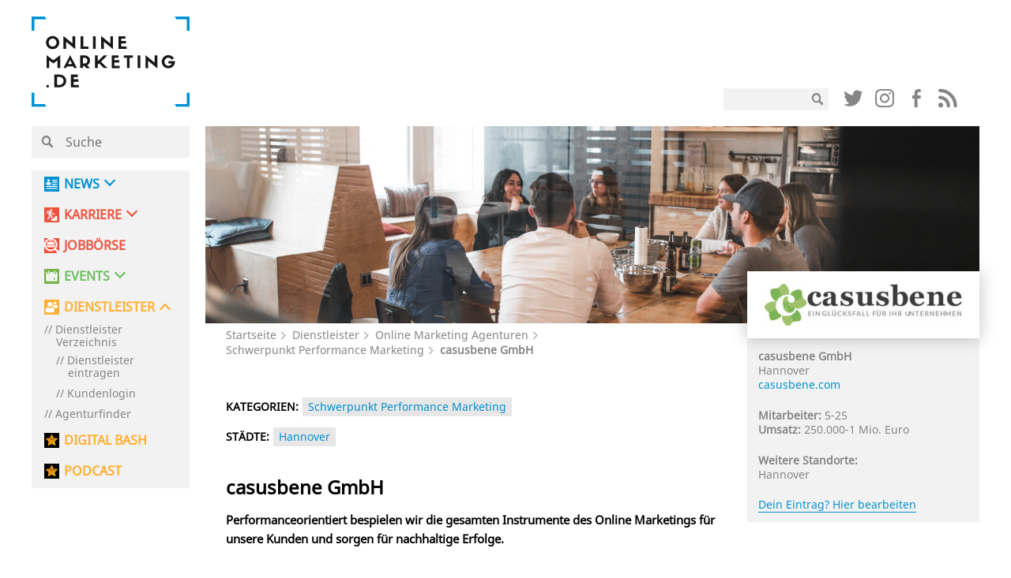

--- FILE ---
content_type: application/javascript
request_url: https://widget.accessgo.de/assets-20260122-092424/index-DgYfgpGz.js
body_size: 21347
content:
const __vite__mapDeps=(i,m=__vite__mapDeps,d=(m.f||(m.f=["assets-20260122-092424/index-C4m6UO_L.js","assets-20260122-092424/bootstrap-CGCJUdUr.js","accessGoWidget.js","assets-20260122-092424/index-DuOICg1g.js","assets-20260122-092424/index-CzWb84HE.js","assets-20260122-092424/index-PK4UaeY4.js","assets-20260122-092424/index-Bbo7Ab6w.js","assets-20260122-092424/widget-C8XGa28n.js","assets-20260122-092424/selector-trigger-DjYNdcN7.js","assets-20260122-092424/element-tool-tip-Ce_Hg4_w.js","assets-20260122-092424/widget-notification-DNu4vi4G.js"])))=>i.map(i=>d[i]);
import{_ as v}from"../accessGoWidget.js";import{a as rt,M as X,C as Ce,D as I,m as a,g as nt,W as $e,s as Re,b as Me,c as Ue,d as ot}from"./bootstrap-CGCJUdUr.js";var m=(n=>(n.TWO_WAY_SWITCH="two-way-switch",n.PLUS_MINUS="plus-minus",n))(m||{}),p=(n=>(n.Contrast="contrastIcon",n.ContrastSquare="contrastSquareIcon",n.Close="closeIcon",n.FontHeight="fontHeightIcon",n.Hide="hideIcon",n.LineHeight="lineHeightIcon",n.ReduceMotion="reduceMotionIcon",n.Reset="resetIcon",n.Saturation="saturationIcon",n.ScreenReader="screenreaderIcon",n.LetterSpacing="letterSpacingIcon",n.Home="homeIcon",n.DyslexicFont="dyslexicFontIcon",n.SeizureSafe="seizureIcon",n.VisionImpaired="visionImpairedIcon",n.ColorBlind="colorBlindIcon",n.OutlineIcon="OutlineIcon",n.InstantAccessibility="InstantAccessibility",n.Zoom="zoomIcon",n.MinFontSize="MinFontSize",n))(p||{});class b{constructor(){this.currentSetting=null,this.inputElements=["input","textarea","select","option"],this.CHUNK_SIZE=rt.performance.features.chunkSize,this.loading=!1}getDefaultSetting(){return this.getOptions()[0].value}getId(){return this.constructor.ID}async apply(e){return this.currentSetting===e?Promise.resolve():e===null?this.reset():(this.currentSetting=e,this.loading=!0,await this.applyFeature(e),this.loading=!1,Promise.resolve())}reset(){return new Promise((e,t)=>{if(!this.isApplied()){e();return}this.resetFeature().then(()=>{this.currentSetting=null,this.loading=!1,e()}).catch(t)})}isApplied(){return this.currentSetting!==null}getCurrentSetting(){return this.currentSetting}hasNonEmptyTextNode(e){for(let t=0;t<e.childNodes.length;t++){const i=e.childNodes[t];if(i.nodeType===Node.TEXT_NODE&&i.textContent&&i.textContent.trim()!=="")return!0}return!1}isInputElement(e){return this.inputElements.includes(e.tagName.toLowerCase())}hasRenderedTextNode(e){const t=window.getComputedStyle(e),i=parseFloat(t.fontSize);return this.hasNonEmptyTextNode(e)&&i>0}isVisuallyHiddenText(e){if(parseFloat(e.fontSize)===0)return!0;const i=e.textIndent;if(i&&i.trim().endsWith("%")){const s=parseFloat(i);if(!isNaN(s)&&s>100)return!0}return!1}}class Qe extends b{constructor(e=X.getInstance(),t=Ce.getInstance()){super(),this.mutationObserverService=e,this.loggingService=t,this.currentScale=1,this.isInitialized=!1,this.observer=null,this.documentStyles={lineHeight:"normal",fontSize:"16px"}}async initialize(){const e=window.getComputedStyle(document.body);this.documentStyles.lineHeight=e.lineHeight,this.documentStyles.fontSize=e.fontSize,this.addStyles(),await this.processAllElements(document.body),this.isInitialized=!0}async applyFeature(e){const t=Number(e);return isNaN(t)||t==1||t==0?(this.reset(),Promise.resolve()):t===this.currentScale?Promise.resolve():(this.isInitialized||await this.initialize(),this.setScale(t))}setScale(e){return new Promise(t=>{e=Math.max(this.minScale,Math.min(this.maxScale,e)),e!==this.currentScale&&(this.currentScale=e,requestAnimationFrame(()=>{document.querySelectorAll(`[${this.dataAttribute}]`).forEach(i=>{this.scaleElement(i)}),t()}))})}setupObserver(e){this.mutationObserverService&&(this.mutationObserverService.unsubscribe(e),this.mutationObserverService.subscribe({id:e,callback:async t=>{if(t.mutation.addedNodes.forEach(i=>{const s=i.parentNode||i;this.forceOriginalStyle(s),this.processAllElements(s).catch(r=>this.loggingService.error(r.message,r.stack??r))}),t.mutation.type==="characterData"){const i=t.mutation.target;i.parentElement&&this.processElement(i.parentElement)}},filter:t=>t.type===I.ADDED||t.type===I.MODIFIED}))}async processAllElements(e){const t=document.createTreeWalker(e,NodeFilter.SHOW_TEXT|NodeFilter.SHOW_ELEMENT,{acceptNode:s=>{if(s.nodeType===Node.TEXT_NODE&&!s.textContent?.trim())return NodeFilter.FILTER_REJECT;const r=s.nodeType===Node.TEXT_NODE?s.parentElement:s;return!r||this.blackListedTags.includes(r.tagName)?NodeFilter.FILTER_REJECT:NodeFilter.FILTER_ACCEPT}});let i=0;for(;t.nextNode();){const s=t.currentNode;s instanceof Element&&(this.processElement(s),i++,i%this.CHUNK_SIZE===0&&await new Promise(r=>setTimeout(r,0)))}}cleanupObserver(e){this.mutationObserverService&&(this.mutationObserverService.unsubscribe(e),this.mutationObserverService=null)}}const M=class M extends Qe{constructor(){super(),this.minScale=1,this.maxScale=2,this.maxFontSize=56,this.dataAttribute="data-original-font-size",this.blackListedTags=["SCRIPT","STYLE","NOSCRIPT"]}getName(){return a("Font Size")}getRenderComponent(){return m.PLUS_MINUS}getOptions(){return[{value:null,label:"100%"},{value:1.1,label:"110%"},{value:1.2,label:"120%"},{value:1.3,label:"130%"},{value:1.4,label:"140%"},{value:1.5,label:"150%"},{value:1.6,label:"160%"},{value:1.7,label:"170%"},{value:1.8,label:"180%"},{value:1.9,label:"190%"},{value:2,label:"200%"}]}getSystemPreference(){return null}getIcon(){return p.FontHeight}async initialize(){await super.initialize(),this.setupObserver(M.ID)}resetFeature(){return this.isInitialized?new Promise(e=>{document.querySelectorAll(`[${this.dataAttribute}]`).forEach(t=>{const i=t,s=i.dataset.originalFontSize;s&&(i.dataset.keepFontSize?i.style.fontSize=`${s}px`:i.style.removeProperty("font-size"),i.removeAttribute(this.dataAttribute));const r=i.dataset.originalLineHeight;r&&(i.dataset.keepLineHeight?i.style.lineHeight=`${r}px`:i.style.removeProperty("line-height"))}),this.cleanup(),this.isInitialized=!1,this.currentScale=1,e()}):Promise.resolve()}forceOriginalStyle(e){if(!(e instanceof Element))return;const t=e;t.hasAttribute(this.dataAttribute)&&(t.style.fontSize=(t.dataset.originalFontSize||"")+"px")}processElement(e){const t=e;if(t.hasAttribute(this.dataAttribute)||!this.hasNonEmptyTextNode(t)&&!this.isInputElement(t))return;t.style.fontSize&&(t.dataset.keepFontSize="true"),t.style.lineHeight&&(t.dataset.keepLineHeight="true");const i=window.getComputedStyle(e);let s=parseFloat(i.fontSize);isNaN(s)&&(s=parseFloat(i.fontSize));let r=this.lineHeightToPixel(i.lineHeight);isNaN(r)&&(r=this.lineHeightToPixel(window.getComputedStyle(document.body).lineHeight)),!isNaN(s)&&s>0&&(t.dataset.originalFontSize=`${s}`,t.hasAttribute("data-original-line-height")||(t.dataset.originalLineHeight=`${r}`),this.currentScale!==1&&this.scaleElement(e))}scaleElement(e){const t=parseFloat(e.dataset.originalFontSize||"");if(t>=this.maxFontSize)return;const i=this.lineHeightToPixel(e.dataset.originalLineHeight||"");if(!t)return;const s=Math.min(t*this.currentScale,this.maxFontSize);e.style.setProperty("font-size",`${s}px`,"important");const r=Math.max(1.2*s,i);i<r&&e.style.setProperty("line-height",`${r}px`,"important")}cleanup(){this.cleanupObserver(M.ID)}lineHeightToPixel(e){return e==="normal"?16*1.2:parseFloat(e)}addStyles(){const e=document.createElement("style");e.id="change-font-size-styles",e.innerHTML=`
      [${this.dataAttribute}] {
        overflow-wrap: break-word;
        word-break: break-word;
      }
    `,document.head.appendChild(e)}};M.ID="change_font_size";let J=M;const at="https://widget.accessgo.de/assets-20260122-092424/opendyslexic_5.2.5_latin-400-normal-nUhe5EwG.woff2",ke=class ke extends b{getName(){return a("Dyslexic Font")}getSystemPreference(){return null}getRenderComponent(){return m.TWO_WAY_SWITCH}getOptions(){return[{value:!1,label:a("Off")},{value:!0,label:a("On")}]}getIcon(){return p.DyslexicFont}applyFeature(e){return new Promise(t=>{if(e!=!0){this.reset().then(()=>t());return}document.body.classList.add("apply-dyslexic-font"),this.injectDyslexicFontStyles().then(()=>t())})}resetFeature(){return new Promise(e=>{this.removeDyslexicFontStyles(),document.body.classList.remove("apply-dyslexic-font"),e()})}injectDyslexicFontStyles(){return document.getElementById("apply-dyslexic-font-style")?Promise.resolve():new Promise(e=>{const t=document.createElement("style");t.id="apply-dyslexic-font-style",t.innerHTML=`
            @font-face {
                font-family: 'OpenDyslexic';
                font-style: normal;
                font-display: auto;
                font-weight: 400;
                src: url(${at}) format('woff2');
            }
            html body.apply-dyslexic-font * {
                font-family: 'OpenDyslexic', sans-serif !important;
            }`,document.head.appendChild(t),e()})}removeDyslexicFontStyles(){const e=document.getElementById("apply-dyslexic-font-style");e&&e.remove()}};ke.ID="apply_dyslexic_font";let ee=ke;const U=class U extends b{constructor(e=X.getInstance()){super(),this.mutationObserverService=e,this.isInitialized=!1,this.dataAttribute="data-contrast-applied",this.dataAttributeOffset="data-original-outline-offset",this.clickable=["a","button"],this.originalStyles=new Map}getName(){return a("Contrast")}getRenderComponent(){return m.PLUS_MINUS}getOptions(){return[{value:null,label:a("Off")},{value:"light",label:a("Light")},{value:"dark",label:a("Dark")}]}getSystemPreference(e){return e&&(e.matchMedia("(prefers-contrast: more)").matches||e.matchMedia("(prefers-contrast: high)").matches||e.matchMedia("(prefers-contrast: increase)").matches)?"light":null}getIcon(){return p.Contrast}applyFeature(e){return new Promise(t=>{if(!e){this.resetFeature().then(()=>t());return}this.isInitialized?document.querySelectorAll(`[${this.dataAttribute}]`).forEach(s=>{this.applyStyles(s)}):this.initialize(),t()})}initialize(){this.processAllElements(document.body),this.setupDomObserver(),this.isInitialized=!0}setupDomObserver(){this.mutationObserverService.subscribe({id:U.ID,callback:async e=>this.handleDomChange(e),filter:e=>e.type==="added"})}handleDomChange(e){for(const t of e.nodes)t.nodeType===Node.ELEMENT_NODE&&this.processAllElements(t)}processAllElements(e){if(!e)return;e.nodeType===Node.ELEMENT_NODE&&this.processElement(e),e.querySelectorAll("*").forEach(i=>{this.processElement(i)})}hasClickableAncestor(e){let t=e.parentElement;for(;t;){if(this.clickable.includes(t.tagName.toLowerCase()))return!0;t=t.parentElement}return!1}isClickableElement(e){return this.clickable.includes(e.tagName.toLowerCase())?this.containsText(e):!1}containsText(e){if(e.nodeType===Node.TEXT_NODE&&e.textContent&&e.textContent.trim()!=="")return!0;for(let t=0;t<e.childNodes.length;t++)if(this.containsText(e.childNodes[t]))return!0;return!1}hasDirectImageChild(e,t){return Array.from(e.children).some(s=>s.tagName.toLowerCase()==="img")||this.hasBackgroundImageUrl(e,t)?!0:Array.from(e.children).some(s=>this.hasBackgroundImageUrl(s,window.getComputedStyle(s)))}hasBackgroundImageUrl(e,t){const i=t.backgroundImage||"";return i!=="none"&&i.includes("url(")}processElement(e){!e||e.hasAttribute(this.dataAttribute)||(e.setAttribute(this.dataAttribute,"true"),this.applyStyles(e))}applyStyles(e){if(!this.originalStyles.has(e)){const s={backgroundColor:e.style.backgroundColor,backgroundImage:e.style.backgroundImage,background:e.style.background,color:e.style.color,outline:e.style.outline,border:e.style.border,fill:e.style.fill,stroke:e.style.stroke};this.originalStyles.set(e,s)}const t=this.getCurrentSetting()==="light",i={background:t?"rgb(255, 255, 255)":"rgb(0, 0, 0)",text:t?"rgb(0, 0, 0)":"rgb(255, 255, 255)",border:t?"rgb(0, 0, 0)":"rgb(255, 255, 255)"};if(this.isClickableElement(e)){const s=window.getComputedStyle(e);if(this.hasDirectImageChild(e,s)||this.isVisuallyHiddenText(s))return;this.addContrastColors(e,"var(--ago-primary-contrast)","var(--ago-primary)"),this.setElementStyle(e,"outline","2px solid var(--ago-primary-contrast)",!1),this.setElementStyle(e,"border-color","var(--ago-primary-contrast)")}else if(this.isInputElement(e)){this.addContrastColors(e,i.text,i.background),this.setElementStyle(e,"border",`2px solid ${i.border}`);const s=document.getElementById(`ago-contrast-input-style-${e.tagName.toLowerCase()}`)||document.createElement("style");s.id=`ago-contrast-input-style-${e.tagName.toLowerCase()}`,s.textContent=`
        ${e.tagName}::placeholder {
          color: ${i.text} !important;
          background-color: ${i.background} !important;
        }
      `,document.head.appendChild(s)}else this.hasClickableAncestor(e)?this.applyClickableChildStyles(e):this.hasRenderedTextNode(e)&&this.addContrastColors(e,i.text,i.background)}applyClickableChildStyles(e){e.tagName.toLowerCase()==="svg"&&this.addContrastColors(e,"var(--ago-primary-contrast)","var(--ago-primary)"),!this.hasIconContent(e)&&this.hasRenderedTextNode(e)&&this.addContrastColors(e,"var(--ago-primary-contrast)","var(--ago-primary)")}addContrastColors(e,t,i){this.setBackgroundColor(e,i),this.setForegroundColor(e,t)}setBackgroundColor(e,t){this.setElementStyle(e,"background",t),this.setElementStyle(e,"background-color",t)}setForegroundColor(e,t){e.tagName.toLowerCase()==="svg"&&(this.setElementStyle(e,"fill",t),this.setElementStyle(e,"stroke",t)),this.setElementStyle(e,"color",t)}hasIconContent(e){const i=window.getComputedStyle(e,":before").getPropertyValue("content");if(!i||i==="none"||i==='""')return!1;const s=i.slice(1,-1);return/[\u0080-\uFFFF]/.test(s)}setElementStyle(e,t,i,s=!0){if(s){e.style.setProperty(t,i,"important");return}e.style.setProperty(t,i)}revertMediaElements(){this.originalStyles.forEach((e,t)=>{e.backgroundImage&&(t.style.backgroundImage=e.backgroundImage),e.backgroundColor&&(t.style.backgroundColor=e.backgroundColor),e.background&&(t.style.background=e.background),e.color&&(t.style.color=e.color),e.outline&&(t.style.outline=e.outline),e.border&&(t.style.border=e.border),e.fill&&(t.style.fill=e.fill),e.stroke&&(t.style.stroke=e.stroke)}),this.originalStyles.clear()}resetFeature(){return new Promise(e=>{document.querySelectorAll(`[${this.dataAttribute}]`).forEach(i=>{const s=i;s.style.removeProperty("background-color"),s.style.removeProperty("color"),s.style.removeProperty("outline"),s.style.removeProperty("border"),s.style.removeProperty("fill"),s.style.removeProperty("stroke"),s.style.removeProperty("background");const r=`ago-contrast-input-style-${s.tagName.toLowerCase()}`,o=document.getElementById(r);o&&o.remove(),i.removeAttribute(this.dataAttribute)}),this.revertMediaElements(),this.isInitialized=!1,this.cleanup(),e()})}cleanup(){this.mutationObserverService.unsubscribe(U.ID)}};U.ID="contrast";let te=U;const j=class j extends Qe{constructor(){super(),this.minScale=1,this.maxScale=2,this.maxLineHeight=56,this.maxLineHeightToTextRatio=2.4,this.dataAttribute="data-original-line-height",this.blackListedTags=["SCRIPT","STYLE","NOSCRIPT","I"]}getName(){return a("Line Height")}getRenderComponent(){return m.PLUS_MINUS}getOptions(){return[{value:null,label:"100%"},{value:1.25,label:"125%"},{value:1.5,label:"150%"},{value:1.75,label:"175%"},{value:2,label:"200%"}]}getSystemPreference(){return null}getIcon(){return p.LineHeight}async initialize(){await super.initialize(),this.setupObserver(j.ID)}resetFeature(){return this.isInitialized?new Promise(e=>{document.querySelectorAll(`[${this.dataAttribute}]`).forEach(t=>{const i=t,s=i.dataset.originalLineHeight;s&&(i.dataset.keepLineHeight?i.style.lineHeight=s==="normal"?"normal":`${s}px`:i.style.removeProperty("line-height"))}),this.cleanup(),this.isInitialized=!1,this.currentScale=1,e()}):Promise.resolve()}forceOriginalStyle(e){if(!(e instanceof Element))return;const t=e;t.hasAttribute(this.dataAttribute)&&(t.style.fontSize=t.dataset.originalLineHeight||"")}processElement(e){const t=e;if(t.hasAttribute(this.dataAttribute))return;t.style.lineHeight&&(t.dataset.keepLineHeight="true");const i=window.getComputedStyle(e);if(i.lineHeight==="normal"){t.dataset.originalLineHeight="normal",this.currentScale!==1&&this.scaleElement(e,i);return}let s=this.lineHeightToPixel(i.lineHeight);isNaN(s)&&(s=this.lineHeightToPixel(this.documentStyles.lineHeight)),!isNaN(s)&&s>0&&(t.dataset.originalLineHeight=`${s}`,this.currentScale!==1&&this.scaleElement(e,i))}scaleElement(e,t){const i=e,s=this.lineHeightToPixel(i.dataset.originalLineHeight||"");if(s>=this.maxLineHeight||!s)return;t||(t=window.getComputedStyle(e));const r=Math.min(this.maxLineHeight,parseFloat(t.fontSize)*this.maxLineHeightToTextRatio),o=Math.min(s*this.currentScale,r);i.style.setProperty("line-height",`${o}px`,"important")}cleanup(){this.cleanupObserver(j.ID)}lineHeightToPixel(e){return e==="normal"?16*1.2:parseFloat(e)}addStyles(){}};j.ID="change_line_height";let ie=j;const He=class He extends b{constructor(){super(...arguments),this.currentScale=1,this.isInitialized=!1,this.minScale=1,this.maxScale=4}getName(){return a("Letter Spacing")}getIcon(){return p.LetterSpacing}getRenderComponent(){return m.PLUS_MINUS}getOptions(){return[{value:null,label:a("Default")},{value:2,label:a("Medium")},{value:3,label:a("Large")},{value:4,label:a("Extra Large")}]}getSystemPreference(){return null}applyFeature(e){return this.isInitialized||(this.injectLetterSpacingStyles(),document.body.classList.add("ag-letter-spacing"),this.isInitialized=!0),this.setScale(e)}injectLetterSpacingStyles(){const e=document.createElement("style");e.id="letter-spacing-style",e.textContent=`
      html body.ag-letter-spacing * {
        overflow-wrap: break-word;
        word-break: break-word;
      }
      html body.ag-letter-spacing-2 * {
        letter-spacing: 2px !important;
      }
      html body.ag-letter-spacing-3 *{
        letter-spacing: 4px !important;
      }
      html body.ag-letter-spacing-4 *{
        letter-spacing: 6px !important;
      }
    `,document.head.appendChild(e)}resetFeature(){return this.isInitialized&&(document.body.className=document.body.className.replace(/\bag-letter-spacing-\d+\b/g,""),document.body.classList.remove("ag-letter-spacing"),document.getElementById("letter-spacing-style")?.remove(),this.isInitialized=!1),Promise.resolve()}setScale(e){return new Promise(t=>{e=Math.max(this.minScale,Math.min(this.maxScale,e)),e===this.currentScale&&t(),this.currentScale=e,requestAnimationFrame(()=>{document.body.className=document.body.className.replace(/\bag-letter-spacing-\d+\b/g,""),e!==1&&document.body.classList.add(`ag-letter-spacing-${e}`),t()})})}};He.ID="letter_spacing";let se=He;const Q=globalThis,Pe=Q.ShadowRoot&&(Q.ShadyCSS===void 0||Q.ShadyCSS.nativeShadow)&&"adoptedStyleSheets"in Document.prototype&&"replace"in CSSStyleSheet.prototype,Te=Symbol(),je=new WeakMap;let Je=class{constructor(e,t,i){if(this._$cssResult$=!0,i!==Te)throw Error("CSSResult is not constructable. Use `unsafeCSS` or `css` instead.");this.cssText=e,this.t=t}get styleSheet(){let e=this.o;const t=this.t;if(Pe&&e===void 0){const i=t!==void 0&&t.length===1;i&&(e=je.get(t)),e===void 0&&((this.o=e=new CSSStyleSheet).replaceSync(this.cssText),i&&je.set(t,e))}return e}toString(){return this.cssText}};const lt=n=>new Je(typeof n=="string"?n:n+"",void 0,Te),ct=(n,...e)=>{const t=n.length===1?n[0]:e.reduce(((i,s,r)=>i+(o=>{if(o._$cssResult$===!0)return o.cssText;if(typeof o=="number")return o;throw Error("Value passed to 'css' function must be a 'css' function result: "+o+". Use 'unsafeCSS' to pass non-literal values, but take care to ensure page security.")})(s)+n[r+1]),n[0]);return new Je(t,n,Te)},ht=(n,e)=>{if(Pe)n.adoptedStyleSheets=e.map((t=>t instanceof CSSStyleSheet?t:t.styleSheet));else for(const t of e){const i=document.createElement("style"),s=Q.litNonce;s!==void 0&&i.setAttribute("nonce",s),i.textContent=t.cssText,n.appendChild(i)}},Be=Pe?n=>n:n=>n instanceof CSSStyleSheet?(e=>{let t="";for(const i of e.cssRules)t+=i.cssText;return lt(t)})(n):n;const{is:ut,defineProperty:dt,getOwnPropertyDescriptor:gt,getOwnPropertyNames:pt,getOwnPropertySymbols:ft,getPrototypeOf:mt}=Object,Ae=globalThis,Ve=Ae.trustedTypes,yt=Ve?Ve.emptyScript:"",bt=Ae.reactiveElementPolyfillSupport,F=(n,e)=>n,re={toAttribute(n,e){switch(e){case Boolean:n=n?yt:null;break;case Object:case Array:n=n==null?n:JSON.stringify(n)}return n},fromAttribute(n,e){let t=n;switch(e){case Boolean:t=n!==null;break;case Number:t=n===null?null:Number(n);break;case Object:case Array:try{t=JSON.parse(n)}catch{t=null}}return t}},Le=(n,e)=>!ut(n,e),We={attribute:!0,type:String,converter:re,reflect:!1,useDefault:!1,hasChanged:Le};Symbol.metadata??=Symbol("metadata"),Ae.litPropertyMetadata??=new WeakMap;let L=class extends HTMLElement{static addInitializer(e){this._$Ei(),(this.l??=[]).push(e)}static get observedAttributes(){return this.finalize(),this._$Eh&&[...this._$Eh.keys()]}static createProperty(e,t=We){if(t.state&&(t.attribute=!1),this._$Ei(),this.prototype.hasOwnProperty(e)&&((t=Object.create(t)).wrapped=!0),this.elementProperties.set(e,t),!t.noAccessor){const i=Symbol(),s=this.getPropertyDescriptor(e,i,t);s!==void 0&&dt(this.prototype,e,s)}}static getPropertyDescriptor(e,t,i){const{get:s,set:r}=gt(this.prototype,e)??{get(){return this[t]},set(o){this[t]=o}};return{get:s,set(o){const l=s?.call(this);r?.call(this,o),this.requestUpdate(e,l,i)},configurable:!0,enumerable:!0}}static getPropertyOptions(e){return this.elementProperties.get(e)??We}static _$Ei(){if(this.hasOwnProperty(F("elementProperties")))return;const e=mt(this);e.finalize(),e.l!==void 0&&(this.l=[...e.l]),this.elementProperties=new Map(e.elementProperties)}static finalize(){if(this.hasOwnProperty(F("finalized")))return;if(this.finalized=!0,this._$Ei(),this.hasOwnProperty(F("properties"))){const t=this.properties,i=[...pt(t),...ft(t)];for(const s of i)this.createProperty(s,t[s])}const e=this[Symbol.metadata];if(e!==null){const t=litPropertyMetadata.get(e);if(t!==void 0)for(const[i,s]of t)this.elementProperties.set(i,s)}this._$Eh=new Map;for(const[t,i]of this.elementProperties){const s=this._$Eu(t,i);s!==void 0&&this._$Eh.set(s,t)}this.elementStyles=this.finalizeStyles(this.styles)}static finalizeStyles(e){const t=[];if(Array.isArray(e)){const i=new Set(e.flat(1/0).reverse());for(const s of i)t.unshift(Be(s))}else e!==void 0&&t.push(Be(e));return t}static _$Eu(e,t){const i=t.attribute;return i===!1?void 0:typeof i=="string"?i:typeof e=="string"?e.toLowerCase():void 0}constructor(){super(),this._$Ep=void 0,this.isUpdatePending=!1,this.hasUpdated=!1,this._$Em=null,this._$Ev()}_$Ev(){this._$ES=new Promise((e=>this.enableUpdating=e)),this._$AL=new Map,this._$E_(),this.requestUpdate(),this.constructor.l?.forEach((e=>e(this)))}addController(e){(this._$EO??=new Set).add(e),this.renderRoot!==void 0&&this.isConnected&&e.hostConnected?.()}removeController(e){this._$EO?.delete(e)}_$E_(){const e=new Map,t=this.constructor.elementProperties;for(const i of t.keys())this.hasOwnProperty(i)&&(e.set(i,this[i]),delete this[i]);e.size>0&&(this._$Ep=e)}createRenderRoot(){const e=this.shadowRoot??this.attachShadow(this.constructor.shadowRootOptions);return ht(e,this.constructor.elementStyles),e}connectedCallback(){this.renderRoot??=this.createRenderRoot(),this.enableUpdating(!0),this._$EO?.forEach((e=>e.hostConnected?.()))}enableUpdating(e){}disconnectedCallback(){this._$EO?.forEach((e=>e.hostDisconnected?.()))}attributeChangedCallback(e,t,i){this._$AK(e,i)}_$ET(e,t){const i=this.constructor.elementProperties.get(e),s=this.constructor._$Eu(e,i);if(s!==void 0&&i.reflect===!0){const r=(i.converter?.toAttribute!==void 0?i.converter:re).toAttribute(t,i.type);this._$Em=e,r==null?this.removeAttribute(s):this.setAttribute(s,r),this._$Em=null}}_$AK(e,t){const i=this.constructor,s=i._$Eh.get(e);if(s!==void 0&&this._$Em!==s){const r=i.getPropertyOptions(s),o=typeof r.converter=="function"?{fromAttribute:r.converter}:r.converter?.fromAttribute!==void 0?r.converter:re;this._$Em=s;const l=o.fromAttribute(t,r.type);this[s]=l??this._$Ej?.get(s)??l,this._$Em=null}}requestUpdate(e,t,i){if(e!==void 0){const s=this.constructor,r=this[e];if(i??=s.getPropertyOptions(e),!((i.hasChanged??Le)(r,t)||i.useDefault&&i.reflect&&r===this._$Ej?.get(e)&&!this.hasAttribute(s._$Eu(e,i))))return;this.C(e,t,i)}this.isUpdatePending===!1&&(this._$ES=this._$EP())}C(e,t,{useDefault:i,reflect:s,wrapped:r},o){i&&!(this._$Ej??=new Map).has(e)&&(this._$Ej.set(e,o??t??this[e]),r!==!0||o!==void 0)||(this._$AL.has(e)||(this.hasUpdated||i||(t=void 0),this._$AL.set(e,t)),s===!0&&this._$Em!==e&&(this._$Eq??=new Set).add(e))}async _$EP(){this.isUpdatePending=!0;try{await this._$ES}catch(t){Promise.reject(t)}const e=this.scheduleUpdate();return e!=null&&await e,!this.isUpdatePending}scheduleUpdate(){return this.performUpdate()}performUpdate(){if(!this.isUpdatePending)return;if(!this.hasUpdated){if(this.renderRoot??=this.createRenderRoot(),this._$Ep){for(const[s,r]of this._$Ep)this[s]=r;this._$Ep=void 0}const i=this.constructor.elementProperties;if(i.size>0)for(const[s,r]of i){const{wrapped:o}=r,l=this[s];o!==!0||this._$AL.has(s)||l===void 0||this.C(s,void 0,r,l)}}let e=!1;const t=this._$AL;try{e=this.shouldUpdate(t),e?(this.willUpdate(t),this._$EO?.forEach((i=>i.hostUpdate?.())),this.update(t)):this._$EM()}catch(i){throw e=!1,this._$EM(),i}e&&this._$AE(t)}willUpdate(e){}_$AE(e){this._$EO?.forEach((t=>t.hostUpdated?.())),this.hasUpdated||(this.hasUpdated=!0,this.firstUpdated(e)),this.updated(e)}_$EM(){this._$AL=new Map,this.isUpdatePending=!1}get updateComplete(){return this.getUpdateComplete()}getUpdateComplete(){return this._$ES}shouldUpdate(e){return!0}update(e){this._$Eq&&=this._$Eq.forEach((t=>this._$ET(t,this[t]))),this._$EM()}updated(e){}firstUpdated(e){}};L.elementStyles=[],L.shadowRootOptions={mode:"open"},L[F("elementProperties")]=new Map,L[F("finalized")]=new Map,bt?.({ReactiveElement:L}),(Ae.reactiveElementVersions??=[]).push("2.1.1");const Ne=globalThis,ne=Ne.trustedTypes,qe=ne?ne.createPolicy("lit-html",{createHTML:n=>n}):void 0,et="$lit$",A=`lit$${Math.random().toFixed(9).slice(2)}$`,tt="?"+A,St=`<${tt}>`,P=document,q=()=>P.createComment(""),K=n=>n===null||typeof n!="object"&&typeof n!="function",Oe=Array.isArray,vt=n=>Oe(n)||typeof n?.[Symbol.iterator]=="function",Ie=`[ 	
\f\r]`,z=/<(?:(!--|\/[^a-zA-Z])|(\/?[a-zA-Z][^>\s]*)|(\/?$))/g,Ke=/-->/g,Ye=/>/g,$=RegExp(`>|${Ie}(?:([^\\s"'>=/]+)(${Ie}*=${Ie}*(?:[^ 	
\f\r"'\`<>=]|("|')|))|$)`,"g"),Xe=/'/g,Ge=/"/g,it=/^(?:script|style|textarea|title)$/i,wt=n=>(e,...t)=>({_$litType$:n,strings:e,values:t}),xe=wt(1),D=Symbol.for("lit-noChange"),g=Symbol.for("lit-nothing"),Ze=new WeakMap,x=P.createTreeWalker(P,129);function st(n,e){if(!Oe(n)||!n.hasOwnProperty("raw"))throw Error("invalid template strings array");return qe!==void 0?qe.createHTML(e):e}const Et=(n,e)=>{const t=n.length-1,i=[];let s,r=e===2?"<svg>":e===3?"<math>":"",o=z;for(let l=0;l<t;l++){const c=n[l];let h,d,u=-1,S=0;for(;S<c.length&&(o.lastIndex=S,d=o.exec(c),d!==null);)S=o.lastIndex,o===z?d[1]==="!--"?o=Ke:d[1]!==void 0?o=Ye:d[2]!==void 0?(it.test(d[2])&&(s=RegExp("</"+d[2],"g")),o=$):d[3]!==void 0&&(o=$):o===$?d[0]===">"?(o=s??z,u=-1):d[1]===void 0?u=-2:(u=o.lastIndex-d[2].length,h=d[1],o=d[3]===void 0?$:d[3]==='"'?Ge:Xe):o===Ge||o===Xe?o=$:o===Ke||o===Ye?o=z:(o=$,s=void 0);const E=o===$&&n[l+1].startsWith("/>")?" ":"";r+=o===z?c+St:u>=0?(i.push(h),c.slice(0,u)+et+c.slice(u)+A+E):c+A+(u===-2?l:E)}return[st(n,r+(n[t]||"<?>")+(e===2?"</svg>":e===3?"</math>":"")),i]};class Y{constructor({strings:e,_$litType$:t},i){let s;this.parts=[];let r=0,o=0;const l=e.length-1,c=this.parts,[h,d]=Et(e,t);if(this.el=Y.createElement(h,i),x.currentNode=this.el.content,t===2||t===3){const u=this.el.content.firstChild;u.replaceWith(...u.childNodes)}for(;(s=x.nextNode())!==null&&c.length<l;){if(s.nodeType===1){if(s.hasAttributes())for(const u of s.getAttributeNames())if(u.endsWith(et)){const S=d[o++],E=s.getAttribute(u).split(A),Z=/([.?@])?(.*)/.exec(S);c.push({type:1,index:r,name:Z[2],strings:E,ctor:Z[1]==="."?_t:Z[1]==="?"?$t:Z[1]==="@"?It:_e}),s.removeAttribute(u)}else u.startsWith(A)&&(c.push({type:6,index:r}),s.removeAttribute(u));if(it.test(s.tagName)){const u=s.textContent.split(A),S=u.length-1;if(S>0){s.textContent=ne?ne.emptyScript:"";for(let E=0;E<S;E++)s.append(u[E],q()),x.nextNode(),c.push({type:2,index:++r});s.append(u[S],q())}}}else if(s.nodeType===8)if(s.data===tt)c.push({type:2,index:r});else{let u=-1;for(;(u=s.data.indexOf(A,u+1))!==-1;)c.push({type:7,index:r}),u+=A.length-1}r++}}static createElement(e,t){const i=P.createElement("template");return i.innerHTML=e,i}}function k(n,e,t=n,i){if(e===D)return e;let s=i!==void 0?t._$Co?.[i]:t._$Cl;const r=K(e)?void 0:e._$litDirective$;return s?.constructor!==r&&(s?._$AO?.(!1),r===void 0?s=void 0:(s=new r(n),s._$AT(n,t,i)),i!==void 0?(t._$Co??=[])[i]=s:t._$Cl=s),s!==void 0&&(e=k(n,s._$AS(n,e.values),s,i)),e}class At{constructor(e,t){this._$AV=[],this._$AN=void 0,this._$AD=e,this._$AM=t}get parentNode(){return this._$AM.parentNode}get _$AU(){return this._$AM._$AU}u(e){const{el:{content:t},parts:i}=this._$AD,s=(e?.creationScope??P).importNode(t,!0);x.currentNode=s;let r=x.nextNode(),o=0,l=0,c=i[0];for(;c!==void 0;){if(o===c.index){let h;c.type===2?h=new G(r,r.nextSibling,this,e):c.type===1?h=new c.ctor(r,c.name,c.strings,this,e):c.type===6&&(h=new xt(r,this,e)),this._$AV.push(h),c=i[++l]}o!==c?.index&&(r=x.nextNode(),o++)}return x.currentNode=P,s}p(e){let t=0;for(const i of this._$AV)i!==void 0&&(i.strings!==void 0?(i._$AI(e,i,t),t+=i.strings.length-2):i._$AI(e[t])),t++}}class G{get _$AU(){return this._$AM?._$AU??this._$Cv}constructor(e,t,i,s){this.type=2,this._$AH=g,this._$AN=void 0,this._$AA=e,this._$AB=t,this._$AM=i,this.options=s,this._$Cv=s?.isConnected??!0}get parentNode(){let e=this._$AA.parentNode;const t=this._$AM;return t!==void 0&&e?.nodeType===11&&(e=t.parentNode),e}get startNode(){return this._$AA}get endNode(){return this._$AB}_$AI(e,t=this){e=k(this,e,t),K(e)?e===g||e==null||e===""?(this._$AH!==g&&this._$AR(),this._$AH=g):e!==this._$AH&&e!==D&&this._(e):e._$litType$!==void 0?this.$(e):e.nodeType!==void 0?this.T(e):vt(e)?this.k(e):this._(e)}O(e){return this._$AA.parentNode.insertBefore(e,this._$AB)}T(e){this._$AH!==e&&(this._$AR(),this._$AH=this.O(e))}_(e){this._$AH!==g&&K(this._$AH)?this._$AA.nextSibling.data=e:this.T(P.createTextNode(e)),this._$AH=e}$(e){const{values:t,_$litType$:i}=e,s=typeof i=="number"?this._$AC(e):(i.el===void 0&&(i.el=Y.createElement(st(i.h,i.h[0]),this.options)),i);if(this._$AH?._$AD===s)this._$AH.p(t);else{const r=new At(s,this),o=r.u(this.options);r.p(t),this.T(o),this._$AH=r}}_$AC(e){let t=Ze.get(e.strings);return t===void 0&&Ze.set(e.strings,t=new Y(e)),t}k(e){Oe(this._$AH)||(this._$AH=[],this._$AR());const t=this._$AH;let i,s=0;for(const r of e)s===t.length?t.push(i=new G(this.O(q()),this.O(q()),this,this.options)):i=t[s],i._$AI(r),s++;s<t.length&&(this._$AR(i&&i._$AB.nextSibling,s),t.length=s)}_$AR(e=this._$AA.nextSibling,t){for(this._$AP?.(!1,!0,t);e!==this._$AB;){const i=e.nextSibling;e.remove(),e=i}}setConnected(e){this._$AM===void 0&&(this._$Cv=e,this._$AP?.(e))}}class _e{get tagName(){return this.element.tagName}get _$AU(){return this._$AM._$AU}constructor(e,t,i,s,r){this.type=1,this._$AH=g,this._$AN=void 0,this.element=e,this.name=t,this._$AM=s,this.options=r,i.length>2||i[0]!==""||i[1]!==""?(this._$AH=Array(i.length-1).fill(new String),this.strings=i):this._$AH=g}_$AI(e,t=this,i,s){const r=this.strings;let o=!1;if(r===void 0)e=k(this,e,t,0),o=!K(e)||e!==this._$AH&&e!==D,o&&(this._$AH=e);else{const l=e;let c,h;for(e=r[0],c=0;c<r.length-1;c++)h=k(this,l[i+c],t,c),h===D&&(h=this._$AH[c]),o||=!K(h)||h!==this._$AH[c],h===g?e=g:e!==g&&(e+=(h??"")+r[c+1]),this._$AH[c]=h}o&&!s&&this.j(e)}j(e){e===g?this.element.removeAttribute(this.name):this.element.setAttribute(this.name,e??"")}}class _t extends _e{constructor(){super(...arguments),this.type=3}j(e){this.element[this.name]=e===g?void 0:e}}class $t extends _e{constructor(){super(...arguments),this.type=4}j(e){this.element.toggleAttribute(this.name,!!e&&e!==g)}}class It extends _e{constructor(e,t,i,s,r){super(e,t,i,s,r),this.type=5}_$AI(e,t=this){if((e=k(this,e,t,0)??g)===D)return;const i=this._$AH,s=e===g&&i!==g||e.capture!==i.capture||e.once!==i.once||e.passive!==i.passive,r=e!==g&&(i===g||s);s&&this.element.removeEventListener(this.name,this,i),r&&this.element.addEventListener(this.name,this,e),this._$AH=e}handleEvent(e){typeof this._$AH=="function"?this._$AH.call(this.options?.host??this.element,e):this._$AH.handleEvent(e)}}class xt{constructor(e,t,i){this.element=e,this.type=6,this._$AN=void 0,this._$AM=t,this.options=i}get _$AU(){return this._$AM._$AU}_$AI(e){k(this,e)}}const Ct=Ne.litHtmlPolyfillSupport;Ct?.(Y,G),(Ne.litHtmlVersions??=[]).push("3.3.1");const Pt=(n,e,t)=>{const i=t?.renderBefore??e;let s=i._$litPart$;if(s===void 0){const r=t?.renderBefore??null;i._$litPart$=s=new G(e.insertBefore(q(),r),r,void 0,t??{})}return s._$AI(n),s};const De=globalThis;class R extends L{constructor(){super(...arguments),this.renderOptions={host:this},this._$Do=void 0}createRenderRoot(){const e=super.createRenderRoot();return this.renderOptions.renderBefore??=e.firstChild,e}update(e){const t=this.render();this.hasUpdated||(this.renderOptions.isConnected=this.isConnected),super.update(e),this._$Do=Pt(t,this.renderRoot,this.renderOptions)}connectedCallback(){super.connectedCallback(),this._$Do?.setConnected(!0)}disconnectedCallback(){super.disconnectedCallback(),this._$Do?.setConnected(!1)}render(){return D}}R._$litElement$=!0,R.finalized=!0,De.litElementHydrateSupport?.({LitElement:R});const Tt=De.litElementPolyfillSupport;Tt?.({LitElement:R});(De.litElementVersions??=[]).push("4.2.1");const Lt=n=>(e,t)=>{t!==void 0?t.addInitializer((()=>{customElements.define(n,e)})):customElements.define(n,e)};const Nt={attribute:!0,type:String,converter:re,reflect:!1,hasChanged:Le},Ot=(n=Nt,e,t)=>{const{kind:i,metadata:s}=t;let r=globalThis.litPropertyMetadata.get(s);if(r===void 0&&globalThis.litPropertyMetadata.set(s,r=new Map),i==="setter"&&((n=Object.create(n)).wrapped=!0),r.set(t.name,n),i==="accessor"){const{name:o}=t;return{set(l){const c=e.get.call(this);e.set.call(this,l),this.requestUpdate(o,c,n)},init(l){return l!==void 0&&this.C(o,void 0,n,l),l}}}if(i==="setter"){const{name:o}=t;return function(l){const c=this[o];e.call(this,l),this.requestUpdate(o,c,n)}}throw Error("Unsupported decorator location: "+i)};function H(n){return(e,t)=>typeof t=="object"?Ot(n,e,t):((i,s,r)=>{const o=s.hasOwnProperty(r);return s.constructor.createProperty(r,i),o?Object.getOwnPropertyDescriptor(s,r):void 0})(n,e,t)}var Dt=Object.defineProperty,kt=Object.getOwnPropertyDescriptor,T=(n,e,t,i)=>{for(var s=i>1?void 0:i?kt(e,t):e,r=n.length-1,o;r>=0;r--)(o=n[r])&&(s=(i?o(e,t,s):o(s))||s);return i&&s&&Dt(e,t,s),s};let w=class extends R{constructor(){super(...arguments),this.message="",this.featureId="",this.zIndex=999,this.actions=[],this.offsetX=20,this.handleClose=()=>{this.dispatchEvent(new CustomEvent("banner-close",{bubbles:!0,composed:!0}))},this.handleActionClick=n=>{n.callback()}}connectedCallback(){super.connectedCallback(),this.updateBannerOffset()}updated(n){n.has("offsetX")&&this.updateBannerOffset()}updateBannerOffset(){this.style.setProperty("--ago-banner-offset",`${this.offsetX}px`)}render(){return xe`
      <div class="banner" role="alert" aria-live="polite">
        <div class="banner-grid">
          <button
            class="close-button"
            @click="${this.handleClose}"
            aria-label="${a("Close banner")}"
            type="button"
          >
            &times;
          </button>
          <div class="banner-content">
            <span class="message">${this.message}</span>
            <div class="button-row">
              <div class="actions">
                ${this.actions.length>0?xe`
                      ${this.actions.map(n=>xe`
                          <button
                            class="action-button"
                            @click="${()=>this.handleActionClick(n)}"
                            type="button"
                          >
                            ${n.label}
                          </button>
                        `)}
                    `:""}
              </div>
            </div>
          </div>
        </div>
      </div>
    `}};w.styles=ct`
    :host {
      position: fixed;
      bottom: 0;
      left: 0;
      width: 100%;
      font-family: sans-serif;
      z-index: var(--ago-banner-z-index, 2000);
    }

    .banner {
      background-color: var(--ago-primary);
      color: var(--ago-primary-contrast);
      padding: 10px;
      box-shadow: 0 2px 4px var(--ago-primary-muted-2);
      font-size: 14px;
      line-height: 1.3;
    }

    .banner-grid {
      display: grid;
      grid-template-areas: 'left-space content right-space';
      grid-template-columns: auto 1fr auto;
      align-items: center;
      gap: 12px;
      width: 100%;
    }

    .message {
      grid-area: message;
      font-size: 14px;
    }

    .actions {
      grid-area: actions;
      display: flex;
      gap: 6px;
      align-items: center;
      flex-wrap: wrap;
    }

    .close-button {
      grid-area: close;
      background: transparent;
      border: 2px solid var(--ago-primary-contrast);
      color: var(--ago-primary-contrast);
      font-size: 24px;
      cursor: pointer;
      padding: 0;
      width: 30px;
      height: 30px;
      line-height: 30px;
      display: flex;
      justify-content: center;
      align-items: center;
      border-radius: 4px;
      flex-shrink: 0;
    }

    .close-button:hover,
    .close-button:focus {
      background-color: var(--ago-primary-muted);
      outline: 2px solid var(--ago-primary-contrast);
      outline-offset: 1px;
      color: var(--ago-primary);
    }

    .close-button:active {
      background-color: var(--ago-primary-muted);
    }

    .banner-content {
      grid-area: content;
      display: flex;
      align-items: center;
      justify-content: center;
      gap: 12px;
      flex-wrap: wrap;
      text-align: center;
    }

    :host([position='bottom-right']) .banner-grid {
      grid-template-areas: 'close content right-space';
    }

    :host([position='bottom-left']) .banner-grid {
      grid-template-areas: 'left-space content close';
    }

    :host([position='top-right']) .banner-grid {
      grid-template-areas: 'right-space content close';
    }

    :host([position='top-left']) .banner-grid {
      grid-template-areas: 'left-space content close';
    }

    :host(:not([position])) .banner-grid {
      grid-template-areas: 'left-space content close';
    }

    .action-button {
      background: var(--ago-primary-contrast);
      color: var(--ago-primary);
      border: 2px solid var(--ago-primary-contrast);
      padding: 5px 12px;
      border-radius: 4px;
      cursor: pointer;
      font-size: 14px;
      font-weight: 500;
      white-space: nowrap;
    }

    .action-button:hover,
    .action-button:focus {
      background: transparent;
      color: var(--ago-primary-contrast);
      outline: 2px solid var(--ago-primary-contrast);
      outline-offset: 1px;
    }

    @media (max-width: 1024px) {
      .banner {
        padding: 10px;
      }

      .banner-grid {
        display: grid;
        grid-template-areas:
          'message message'
          'actions close';
        grid-template-rows: auto auto;
        gap: 6px;
      }

      .message {
        grid-area: message;
        text-align: left;
        width: 100%;
      }

      .actions {
        grid-area: actions;
        display: flex;
        gap: 6px;
        flex-wrap: wrap;
        justify-content: flex-start;
        align-items: center;
      }

      .close-button {
        grid-area: close;
        align-self: center;
      }

      :host([position='bottom-right']) .banner-grid,
      :host([position='bottom-left']) .banner-grid,
      :host([position='top-right']) .banner-grid,
      :host([position='top-left']) .banner-grid,
      :host(:not([position])) .banner-grid {
        grid-template-areas:
          'message message'
          'actions close';
      }

      .banner-content {
        display: contents;
      }

      .button-row {
        display: contents;
      }
    }

    :host([position='bottom-left']) .banner {
      padding-left: calc(
        var(--ago-floating-button-size, 60px) + var(--ago-banner-offset, 20px)
      );
    }

    :host([position='bottom-right']) .banner {
      padding-right: calc(
        var(--ago-floating-button-size, 60px) + var(--ago-banner-offset, 20px)
      );
    }
  `;T([H({type:String})],w.prototype,"message",2);T([H({type:String})],w.prototype,"featureId",2);T([H({type:Number})],w.prototype,"zIndex",2);T([H({type:Array})],w.prototype,"actions",2);T([H({type:String,reflect:!0})],w.prototype,"position",2);T([H({type:Number})],w.prototype,"offsetX",2);w=T([Lt("ago-banner")],w);class C{constructor(){this.bannerElement=null,this.buttonOffsetX=20}setButtonPosition(e,t=20){this.buttonPosition=e,this.buttonOffsetX=t}showBanner(e,t,i){this.removeBanner(),this.bannerElement=document.createElement("ago-banner"),this.bannerElement.message=e,this.bannerElement.position=this.buttonPosition,this.bannerElement.offsetX=this.buttonOffsetX,t&&(this.bannerElement.featureId=t),i&&(this.bannerElement.actions=i),this.bannerElement.addEventListener("banner-close",()=>{this.removeBanner()}),document.body.appendChild(this.bannerElement)}removeBanner(){if(this.bannerElement){this.bannerElement.remove(),this.bannerElement=null;return}const e=document.querySelector("ago-banner");e&&e.remove()}isBannerVisible(){return document.querySelector("ago-banner")!==null}static getInstance(){return C.instance||(C.instance=new C),C.instance}}const B=class B extends b{constructor(){super(),this.bannerService=C.getInstance()}getName(){return a("Pause/Play Animation")}getRenderComponent(){return m.TWO_WAY_SWITCH}getOptions(){return[{value:!1,label:a("Play")},{value:!0,label:a("Pause")}]}getSystemPreference(){return null}getIcon(){return p.ReduceMotion}applyFeature(e){if(e!=!0)return this.reset();const t=[{label:a("Resume Animations"),callback:()=>{const i=document.querySelector("ago-accessibility-widget");i&&i.dispatchEvent(new CustomEvent("feature-change",{detail:{featureId:B.ID,setting:!1},bubbles:!0,composed:!0}))}}];return new Promise(i=>{document.body.classList.add("ago-pause-animation"),this.bannerService.showBanner(a("You have paused animations. If content is missing or elements are unresponsive, resume animations."),B.ID,t),Promise.all([this.injectReducedMotionStyles(),this.disableInlineAnimationsAndTransitions(),this.addStyleToAllShadowRoots()]).then(()=>{i()})})}resetFeature(){return document.body.classList.remove("ago-pause-animation"),this.bannerService.removeBanner(),new Promise(e=>{Promise.all([this.restoreInlineAnimationsAndTransitions(),this.removeStyleFormAllShadows()]).then(()=>{e()})})}injectReducedMotionStyles(){return document.getElementById("ago-pause-animation-style")?Promise.resolve():new Promise(e=>{const t=document.createElement("style");t.id="ago-pause-animation-style",t.innerHTML="html body.ago-pause-animation *,html body.ago-pause-animation *:before,html body.ago-pause-animation *:after{transition-duration:0s !important; transition-timing-function:steps(1, jump-end) !important; animation-timing-function: steps(1, jump-end) !important;}",document.head.appendChild(t),e()})}disableInlineAnimationsAndTransitions(){return new Promise(e=>{document.querySelectorAll("[style]").forEach(i=>{if(!i||!(i instanceof HTMLElement))return;const s=i.style.animationTimingFunction,r=i.style.transitionTimingFunction,o=i.style.transitionDuration;s&&(i.setAttribute("ago-data-animation-timing",s),i.style.animationTimingFunction="steps(1, jump-end)"),r&&(i.setAttribute("ago-data-transition-timing",r),i.style.transitionTimingFunction="steps(1, jump-end)"),o&&(i.setAttribute("ago-data-transition-duration",o),i.style.transitionDuration="0s")}),e()})}restoreInlineAnimationsAndTransitions(){return new Promise(e=>{document.querySelectorAll("[style]").forEach(i=>{if(!i||!(i instanceof HTMLElement))return;const s=i.getAttribute("ago-data-animation-timing"),r=i.getAttribute("ago-data-transition-timing"),o=i.getAttribute("ago-data-transition-duration");s!==null&&(i.style.animationTimingFunction=s,i.removeAttribute("ago-data-animation-timing")),r!==null&&(i.style.transitionTimingFunction=r,i.removeAttribute("ago-data-transition-timing")),o!==null&&(i.style.transitionDuration=o,i.removeAttribute("ago-data-transition-duration"))}),e()})}addStyleToAllShadowRoots(){return new Promise(e=>{this.getAllShadowRoots().forEach(i=>{const s=document.createElement("style");s.id="ago-pause-animation-style",s.innerHTML=":host *,:host *:before,:host *:after{transition-duration:0s !important;  transition-timing-function:steps(1, jump-end) !important;  animation-timing-function: steps(1, jump-end) !important;}",i.appendChild(s)}),e()})}getAllShadowRoots(){const e=[];function t(i){i.shadowRoot&&(e.push(i.shadowRoot),i.shadowRoot.querySelectorAll("*").forEach(t))}return document.querySelectorAll("*").forEach(t),e}removeStyleFormAllShadows(){return new Promise(e=>{this.getAllShadowRoots().forEach(i=>{const s=i.querySelector("#ago-pause-animation-style");s&&s.remove()}),e()})}};B.ID="pause_animation";let oe=B;const ze=class ze extends b{constructor(){super(...arguments),this.currentSaturation=1,this.minSaturation=0,this.maxSaturation=2}getName(){return a("Saturation")}getRenderComponent(){return m.PLUS_MINUS}getDefaultSetting(){return 1}getOptions(){return[{value:0,label:a("None")},{value:.75,label:a("Low")},{value:null,label:a("Regular")},{value:1.25,label:a("Medium")},{value:1.5,label:a("High")}]}getSystemPreference(){return null}getIcon(){return p.Saturation}applyFeature(e){const t=Number(e);if(isNaN(t)||t===this.currentSaturation)return Promise.resolve();const i=Math.max(this.minSaturation,Math.min(this.maxSaturation,t));this.currentSaturation=i;const s=document.documentElement;return this.currentSaturation===1?s.style.filter="":this.currentSaturation===0?s.style.filter="grayscale(100%)":s.style.filter=`saturate(${this.currentSaturation})`,Promise.resolve()}resetFeature(){return this.currentSaturation=1,document.documentElement.style.filter="",Promise.resolve()}};ze.ID="change_saturation";let ae=ze;const f=class f extends b{constructor(e=X.getInstance(),t=Ce.getInstance()){super(),this.mutationObserverService=e,this.loggingService=t,this.focusObserver=null,this.speechQueue=[],this.isSpeaking=!1,this.voice=null,this.isSupported=!1,this.textSelectListener=null,this.imageHoverListener=null,this.clickListener=null,this.userInteracted=!1,this.PREFERRED_VOICES={de:["Anna","Microsoft Katja","Google Deutsch"],fr:["Amélie","Google Français","Microsoft Henri"],es:["Mónica","Google Español","Microsoft Xamina"],it:["Alice","Google Italiano","Microsoft Elsa"],nl:["Xander","Google Nederlands","Microsoft Colette"],da:["Sara","Google Dansk","Microsoft Christel"],pl:["Zosia","Google Polski","Microsoft Zofia"],en:["Samantha","Google US English","Microsoft Ava"]},this.handleTextSelection=()=>{const i=this.getSelectedText();i&&this.speak(a("Selected text:")+i)},this.handleImageInteraction=i=>{const s=i.target;if(s instanceof HTMLImageElement){const r=this.getImageDescription(s);r&&this.speak(r)}},this.handleClick=i=>{const r=i.composedPath()[0];if(!(r instanceof HTMLImageElement)){if(r.shadowRoot){r.shadowRoot.querySelectorAll("*").forEach(l=>{const c=this.getElementDescription(l);c&&this.speak(c)});return}if(r&&r.tagName!=="BODY"){if(this.getSelectedText())return;const l=this.getElementDescription(r);l&&this.speak(l)}}},this.dispatchError=i=>{this.loggingService.debug("Dispatching error popup:",i);const s=window.document.querySelector("confirm-popup");s&&(this.loggingService.debug("Removing existing popup"),window.document.body.removeChild(s));const r=document.createElement("confirm-popup");r.setAttribute("message",i),r.setAttribute("title",a("Error"));const o=document.querySelector("ago-accessibility-widget");if(o){const l=getComputedStyle(o);["--ago-primary","--ago-primary-contrast","--ago-neutral","--ago-neutral-contrast","--ago-primary-highlight"].forEach(h=>{const d=l.getPropertyValue(h);d&&r.style.setProperty(h,d)})}window.document.body.appendChild(r)}}getName(){return a("Screen Reader")}getRenderComponent(){return m.TWO_WAY_SWITCH}getOptions(){return[{value:!1,label:a("Off")},{value:!0,label:a("On")}]}getSystemPreference(){return null}getIcon(){return p.ScreenReader}checkBrowserSupport(){if(this.isSupported="speechSynthesis"in window&&"SpeechSynthesisUtterance"in window,this.loggingService.debug("Browser support check:",{isSupported:this.isSupported,userAgent:navigator.userAgent,vendor:navigator.vendor}),!this.isSupported)throw new Error(a("Screen reader feature is not supported"));this.addUserInteractionListener()}addUserInteractionListener(){const e=()=>{this.loggingService.debug("User interaction detected, enabling speech"),this.userInteracted=!0,this.voice===null&&(this.loggingService.debug("Voice not set, attempting setup"),this.setup().then(()=>{this.loggingService.debug("Voice setup completed after user interaction")}).catch(t=>{throw this.loggingService.debug("Voice setup failed after user interaction:",t),t})),document.removeEventListener("click",e),document.removeEventListener("keydown",e),document.removeEventListener("touchstart",e),this.loggingService.debug("User interaction listeners removed")};document.addEventListener("click",e,{once:!0}),document.addEventListener("keydown",e,{once:!0}),document.addEventListener("touchstart",e,{once:!0})}getVoice(e){const t=(window.document.documentElement.lang||nt()).split("-")[0];this.loggingService.debug("Target language:",t);const i=e?.filter(r=>r.lang.startsWith(`${t}`));if(!i?.length)throw new Error(`No voices available for language: ${t}`);this.loggingService.debug("Language filtered voices:",i.length);const s=this.PREFERRED_VOICES[t];if(s?.length){const r=i.find(o=>s.some(l=>o.name.toLowerCase().startsWith(l.toLowerCase())));if(r)return this.loggingService.debug("Found preferred voice:",r.name),r;this.loggingService.debug("Preferred voices not found:",s)}return this.loggingService.debug("Using first language voice:",i[0]||"no voice found"),i[0]}async getVoices(){const e=speechSynthesis.getVoices();return e.length?e:(await Promise.race([new Promise(t=>speechSynthesis.addEventListener("voiceschanged",t,{once:!0})),new Promise(t=>setTimeout(t,2e3))]),speechSynthesis.getVoices())}async setup(){if(!this.isSupported){this.loggingService.error("Screen reader feature is not supported in this browser");return}try{const e=await this.getVoices();if(!e.length){this.loggingService.debug("No speech synthesis voices available"),this.voice=null;return}this.voice=this.getVoice(e),this.loggingService.info("Voice setup complete:",this.voice?.name||"No suitable voice found")}catch(e){throw this.loggingService.error("Error setting up screen reader:",e),e}}async cancelSpeech(){return new Promise(e=>{speechSynthesis.cancel(),setTimeout(e,f.SPEECH_CANCEL_DELAY),this.loggingService.debug("Speech cancelled")})}async speak(e){if(!this.userInteracted)return this.loggingService.debug("Speech blocked: user has not interacted yet"),Promise.reject(new Error(a("Speech blocked")));if(!document.hasFocus()||!e.trim())return Promise.resolve();this.isSpeaking&&(await this.cancelSpeech(),this.speechQueue=[]),this.loggingService.debug("Adding to speech queue:",e.substring(0,50)+"..."),this.speechQueue.push(e),await this.processQueue()}async processQueue(){if(this.loggingService.debug("Processing speech queue, items:",this.speechQueue.length),this.speechQueue.length===0){this.loggingService.debug("Speech queue empty, stopping"),this.isSpeaking=!1;return}this.isSpeaking=!0;const e=this.speechQueue.shift();this.loggingService.debug("Processing speech item:",e.substring(0,50)+"...");const t=new SpeechSynthesisUtterance(e);this.voice&&(t.voice=this.voice,t.lang=this.voice.lang),t.rate=1,t.pitch=1,t.volume=1,await new Promise(i=>setTimeout(i,f.SPEECH_UTTERANCE_DELAY)),await new Promise((i,s)=>{t.onerror=r=>{if(this.loggingService.debug("Speech synthesis error:",r.error,r),r.error==="interrupted"||r.error==="canceled"){i();return}if(r.error==="not-allowed"){this.loggingService.debug("Speech synthesis not allowed - user interaction required"),s(new Error(a("Speech synthesis not allowed")));return}s(r)},t.onend=()=>{i()},t.onstart=()=>{this.loggingService.debug("Speech synthesis started")},this.loggingService.debug("Speaking:",e.substring(0,50)+"..."),speechSynthesis.speak(t)}),await this.processQueue()}getElementDescription(e){try{if(e.hidden||e.getAttribute("aria-hidden")==="true"||getComputedStyle(e).display==="none")return"";const t={a:a("link"),img:a("image"),ul:a("list"),ol:a("ordered list"),li:a("list item"),tr:a("table row"),td:a("table cell"),th:a("table header"),select:a("dropdown"),textarea:a("text area"),input:a("input"),h1:a("heading"),h2:a("heading"),h3:a("heading"),h4:a("heading"),h5:a("heading"),h6:a("heading"),nav:a("navigation"),main:a("main content")},i=e.getAttribute("role")||t[e.tagName.toLowerCase()]||"",s=e.getAttribute("aria-label")||e.getAttribute("alt")||e.title||(e.textContent||"").trim(),r=[];e.getAttribute("placeholder")&&r.push(e.getAttribute("placeholder")),e.getAttribute("aria-expanded")==="true"&&r.push("expanded"),e.getAttribute("aria-checked")==="true"&&r.push("checked"),(e.hasAttribute("disabled")||e.getAttribute("aria-disabled")==="true")&&r.push("disabled"),(e.hasAttribute("required")||e.getAttribute("aria-required")==="true")&&r.push("required"),e.getAttribute("aria-pressed")==="true"&&r.push("pressed"),e.getAttribute("aria-selected")==="true"&&r.push("selected");const o=[i];return s&&o.push(s),r.length&&o.push(r.join(", ")),o.filter(Boolean).join(", ")}catch{return this.loggingService.debug("Error getting element description"),""}}getImageDescription(e){const t=e.getAttribute("alt"),i=e.getAttribute("title"),s=e.getAttribute("aria-label"),r=e.closest("figure")?.querySelector("figcaption")?.textContent;return s||t||i||r||null}getSelectedText(){const e=window.getSelection();return e?e.toString().trim():""}applyFeature(e){return new Promise(async(t,i)=>{if(e!==!0)return this.reset(),t();try{if(this.loggingService.info("Applying screen reader feature..."),this.checkBrowserSupport(),this.voice===null){this.loggingService.debug("Waiting for voice setup...");try{await this.setup()}catch(s){throw this.loggingService.error("Failed to setup voice:",s),s}}this.loggingService.debug("Voice setup complete",this.voice,this.userInteracted),document.dispatchEvent(new KeyboardEvent("keydown",{key:"a"})),this.voice?this.speak(a("Screen reader feature enabled")):this.loggingService.debug("Delaying speech - waiting for user interaction or voice setup"),this.focusObserver=(s=>{try{const r=s.target;if(r?.tagName&&r.tagName!=="BODY"){const o=this.getElementDescription(r);o&&this.speak(o)}}catch(r){this.loggingService.error("Error in focus observer:",r)}}),document.addEventListener("focus",this.focusObserver,!0),this.mutationObserverService&&(this.mutationObserverService.unsubscribe(f.ID),this.mutationObserverService.subscribe({id:f.ID,callback:async s=>{try{const r=s.mutation;if(r.type==="childList"&&s.type===I.ADDED)s.nodes.forEach(o=>{if(o instanceof HTMLElement&&o.getAttribute("aria-live")==="assertive"){const l=this.getElementDescription(o);l&&this.speak(l)}});else if(r.type==="attributes"&&s.type===I.MODIFIED&&r.target instanceof HTMLElement&&(r.target.getAttribute("aria-live")==="assertive"||r.target.getAttribute("role")==="alert")){const o=this.getElementDescription(r.target);o&&this.speak(o)}}catch(r){this.loggingService.error("Error in mutation observer:",r)}},filter:s=>s.type===I.ADDED||s.type===I.MODIFIED&&["aria-live","role","aria-label","aria-hidden"].includes(s.mutation.attributeName||"")}),this.loggingService.debug("Mutation observer service subscription started")),this.textSelectListener=this.handleTextSelection,document.addEventListener("mouseup",this.textSelectListener),document.addEventListener("keyup",this.textSelectListener),this.imageHoverListener=this.handleImageInteraction,document.addEventListener("mouseover",this.imageHoverListener),document.addEventListener("touchstart",this.imageHoverListener),this.clickListener=this.handleClick,document.addEventListener("click",this.clickListener),this.loggingService.info("Screen reader feature applied successfully"),t()}catch(s){const r=s instanceof Error?s.message:"Error applying screen reader feature:";this.loggingService.error(r,s),await this.reset(),await this.resetFeature(),this.dispatchError(r),i(s)}})}resetFeature(){return new Promise(e=>{this.loggingService.debug("Resetting screen reader feature"),typeof window<"u"&&window.speechSynthesis&&(this.speechQueue=[],speechSynthesis.cancel()),this.mutationObserverService&&this.mutationObserverService.unsubscribe(f.ID),this.focusObserver&&(document.removeEventListener("focus",this.focusObserver,!0),this.focusObserver=null),this.textSelectListener&&(document.removeEventListener("mouseup",this.textSelectListener),document.removeEventListener("keyup",this.textSelectListener),this.textSelectListener=null),this.imageHoverListener&&(document.removeEventListener("mouseover",this.imageHoverListener),this.imageHoverListener=null),this.clickListener&&(document.removeEventListener("click",this.clickListener),this.clickListener=null),this.speechQueue=[],this.isSpeaking=!1,this.userInteracted=!1,this.loggingService.debug("Screen reader feature reset complete"),e()})}};f.ID="screen_reader",f.SPEECH_UTTERANCE_DELAY=50,f.SPEECH_PROCESSING_DELAY=100,f.SPEECH_CANCEL_DELAY=100,f.VOICE_LOAD_TIMEOUT=500;let le=f;const y=class y{constructor(e,t,i){this.id=e,this.name=t,this.features=i,this.isEnabled=!1,this.loading=!1}getId(){return this.id}getName(){return this.name}getFeatureSettings(){return this.features}async apply(e){if(this.loading=!0,this.isEnabled)return this.reset(e);y.activeProfile&&await y.activeProfile.reset(e);try{await Promise.all(Object.entries(this.features).map(([t,i])=>{const s=e[t];if(!s.isApplied())return s?.apply(i)}))}catch{this.isEnabled=!1,y.activeProfile?.disable(),y.activeProfile?.reset(e);return}finally{this.loading=!1}this.isEnabled=!0,y.activeProfile=this}async reset(e){this.loading=!0,await Promise.all(Object.values(e).map(t=>{if(this.features[t.getId()])return this.features[t.getId()]!==t.getCurrentSetting()?void 0:t.reset()})),this.loading=!1,this.isEnabled=!1,y.activeProfile===this&&(y.activeProfile=null)}disable(){this.isEnabled=!1}static getActiveProfile(){return this.activeProfile}isApplied(){return this.isEnabled}};y.activeProfile=null;let _=y;const ye=class ye extends _{constructor(){super(ye.ID,a("Seizure Safe"),{change_saturation:.75,pause_animation:!0})}getIcon(){return p.SeizureSafe}};ye.ID="seizure_safe";let ce=ye;const be=class be extends _{constructor(){super(be.ID,a("Vision Impaired"),{zoom:1.25,change_saturation:1.5})}getIcon(){return p.VisionImpaired}};be.ID="vision_impaired";let he=be;const Se=class Se extends _{constructor(){super(Se.ID,a("Dyslexic"),{apply_dyslexic_font:!0,letter_spacing:1.5,change_line_height:1.5})}getIcon(){return p.DyslexicFont}};Se.ID="dyslexic";let ue=Se;const ve=class ve extends _{constructor(){super(ve.ID,a("Blind"),{screen_reader:!0})}getIcon(){return p.ScreenReader}};ve.ID="blind";let de=ve;const we=class we extends _{constructor(){super(we.ID,a("Color Blind"),{contrast:"light",change_saturation:1.5})}getIcon(){return p.ColorBlind}};we.ID="color_blind";let ge=we;const V=class V extends b{constructor(e=X.getInstance()){super(),this.mutationObserverService=e,this.isInitialized=!1,this.dataAttribute="data-original-outline",this.dataAttributeOffset="data-original-outline-offset",this.dataAttributeTextDecoration="data-original-text-decoration",this.whiteListedTags=["a","button"]}initialize(){this.processAllElements(document.body),this.setupObserver(),this.isInitialized=!0}setupObserver(){this.mutationObserverService&&this.mutationObserverService.subscribe({id:V.ID,callback:async e=>{e.nodes.forEach(t=>{t instanceof HTMLElement&&t.shadowRoot?requestAnimationFrame(()=>{this.processAllElements(t)}):this.processAllElements(t)})},filter:e=>e.type===I.ADDED})}processAllElements(e){if(e instanceof HTMLElement&&e!==document.body){const s=e.tagName.toLowerCase();if(s==="ago-accessibility-widget")return;this.whiteListedTags.includes(s)&&this.processElement(e),e.shadowRoot&&this.processAllElements(e.shadowRoot),Array.from(e.children).forEach(r=>this.processAllElements(r));return}const t=document.createTreeWalker(e,NodeFilter.SHOW_ELEMENT,{acceptNode:s=>s.tagName.toLowerCase()==="ago-accessibility-widget"?NodeFilter.FILTER_REJECT:NodeFilter.FILTER_ACCEPT});let i=t.nextNode();for(;i;){const s=i,r=s.tagName.toLowerCase();s.shadowRoot&&this.processAllElements(s.shadowRoot),this.whiteListedTags.includes(r)&&this.processElement(s),i=t.nextNode()}}getName(){return a("Highlight Links")}getRenderComponent(){return m.TWO_WAY_SWITCH}getOptions(){return[{value:!1,label:a("Off")},{value:!0,label:a("On")}]}getSystemPreference(){return null}getIcon(){return p.OutlineIcon}applyFeature(e){return this.isInitialized||this.initialize(),new Promise(t=>{if(e!=!0){this.reset().then(()=>t());return}this.processAllElements(document.body),t()})}processElement(e){if(e.hasAttribute(this.dataAttribute))return;const t=window.getComputedStyle(e);e.dataset.originalOutline=t.outline,e.dataset.originalOutlineOffset=t.outlineOffset,e.style.outline="var(--ago-highlight-outline)",e.style.outlineOffset="3px",e.tagName.toLowerCase()==="a"&&(e.dataset.originalTextDecoration=t.textDecoration,e.style.textDecoration="var(--ago-primary-highlight) underline 0.2em")}resetFeature(){return this.isInitialized?new Promise(e=>{this.cleanup(),this.resetAllElements(document.body),this.isInitialized=!1,e()}):Promise.resolve()}resetElement(e){const t=e.dataset.originalOutline,i=e.dataset.originalOutlineOffset,s=e.dataset.originalTextDecoration;t!==void 0?e.style.outline=t:e.style.removeProperty("outline"),i!==void 0?e.style.outlineOffset=i:e.style.removeProperty("outlineOffset"),s!==void 0?e.style.textDecoration=s:e.style.removeProperty("textDecoration"),e.removeAttribute(this.dataAttribute),e.removeAttribute(this.dataAttributeOffset),e.removeAttribute(this.dataAttributeTextDecoration)}cleanup(){this.mutationObserverService&&(this.mutationObserverService.unsubscribe(V.ID),this.mutationObserverService=null)}resetAllElements(e){if(e instanceof HTMLElement){if(e.tagName.toLowerCase()==="ago-accessibility-widget")return;e.hasAttribute(this.dataAttribute)&&this.resetElement(e),e.shadowRoot&&this.resetAllElements(e.shadowRoot),Array.from(e.children).forEach(i=>this.resetAllElements(i));return}if(e instanceof ShadowRoot){Array.from(e.children).forEach(t=>this.resetAllElements(t));return}}};V.ID="outline";let pe=V;const Ee=class Ee extends _{constructor(){super(Ee.ID,a("Instant Accessibility"),{contrast:"light",min_font_size:!0})}getIcon(){return p.InstantAccessibility}};Ee.ID="instant_accessibility";let O=Ee;const N={ALT_TEXT:"altText",KEY_NAV:"keyNav",SKIP_LINKS:"skipLinks",EMPTY_LINKS:"emptyLinks",REMOVE_REDUNDANT_TITLES:"removeRedundantTitles",USE_SYSTEM_SETTINGS:"useSystemSettings",WIDGET_TOOLTIPS:"widgetTooltips"},Ht=async n=>{switch(n){case N.ALT_TEXT:const e=await v(()=>import("./index-C4m6UO_L.js"),__vite__mapDeps([0,1,2]));return new e.default;case N.REMOVE_REDUNDANT_TITLES:const t=await v(()=>import("./index-DuOICg1g.js"),__vite__mapDeps([3,1,2]));return new t.default;case N.SKIP_LINKS:const i=await v(()=>import("./index-CzWb84HE.js"),__vite__mapDeps([4,2]));return new i.default;case N.KEY_NAV:const s=await v(()=>import("./index-PK4UaeY4.js"),__vite__mapDeps([5,2]));return new s.default;case N.EMPTY_LINKS:const r=await v(()=>import("./index-Bbo7Ab6w.js"),__vite__mapDeps([6,1,2]));return new r.default;default:throw new Error(`Feature ${n} not found`)}},Fe=class Fe extends b{constructor(){super()}getName(){return a("Zoom")}getRenderComponent(){return m.PLUS_MINUS}getOptions(){return[{value:null,label:"100%"},{value:1.05,label:"105%"},{value:1.1,label:"110%"},{value:1.15,label:"115%"},{value:1.2,label:"120%"},{value:1.25,label:"125%"},{value:1.3,label:"130%"},{value:1.35,label:"135%"},{value:1.4,label:"140%"}]}getSystemPreference(){return null}getIcon(){return p.Zoom}applyFeature(e){const t=Number(e);if(isNaN(t)||e===null)return this.reset();const i=Math.max(1,Math.min(1.4,t));return document.body.style.setProperty("--ago-zoom",i.toString()),new Promise(s=>{this.injectZoomStyles(),this.applyZoomToBody(),s()})}resetFeature(){return this.removeZoomFromBody(),Promise.resolve()}injectZoomStyles(){if(document.getElementById("ago-zoom-style"))return;const e=document.createElement("style");e.id="ago-zoom-style",e.textContent=`
      .ago-zoom {
        zoom: var(--ago-zoom) !important;
      }
    `,document.head.appendChild(e)}applyZoomToBody(){document.body.classList.add("ago-zoom")}removeZoomFromBody(){document.body.style.setProperty("--ago-zoom","1"),document.body.classList.remove("ago-zoom")}};Fe.ID="zoom";let fe=Fe;const W=class W extends b{constructor(e=X.getInstance()){super(),this.mutationObserverService=e,this.minFontSize=16,this.dataAttribute="data-original-min-font-size",this.blackListedTags=["SCRIPT","STYLE","NOSCRIPT"],this.isInitialized=!1}getName(){return a("Minimum Font Size")}getRenderComponent(){return m.TWO_WAY_SWITCH}getOptions(){return[{value:!1,label:a("Off")},{value:!0,label:a("On")}]}getSystemPreference(){return null}getIcon(){return p.MinFontSize}applyFeature(e){return e!==!0?this.reset():(this.isInitialized||this.initialize(),new Promise(t=>{requestAnimationFrame(()=>{document.querySelectorAll(`[${this.dataAttribute}]`).forEach(i=>{this.scaleElement(i)}),t()})}))}initialize(){this.processAllElements(document.body),this.addStyles(),this.setupObserver(W.ID),this.isInitialized=!0}resetFeature(){return this.isInitialized?new Promise(e=>{document.querySelectorAll(`[${this.dataAttribute}]`).forEach(t=>{const i=t,s=i.dataset.originalMinFontSize;s&&(i.dataset.keepFontSize?i.style.fontSize=`${s}px`:i.style.removeProperty("font-size"),i.removeAttribute(this.dataAttribute));const r=i.dataset.originalLineHeight;r&&(i.dataset.keepLineHeight?i.style.lineHeight=`${r}px`:i.style.removeProperty("line-height"))}),this.cleanup(),this.isInitialized=!1,e()}):Promise.resolve()}processElement(e){const t=e;if(t.hasAttribute(this.dataAttribute)||!this.hasNonEmptyTextNode(t)&&!this.isInputElement(t))return;t.style.fontSize&&(t.dataset.keepFontSize="true"),t.style.lineHeight&&(t.dataset.keepLineHeight="true");const i=window.getComputedStyle(e),s=parseFloat(i.fontSize),r=this.lineHeightToPixel(i.lineHeight);!isNaN(s)&&s>0&&(t.dataset.originalMinFontSize=`${s}`,t.hasAttribute("data-original-line-height")||(t.dataset.originalLineHeight=`${r}`),this.getCurrentSetting()===!0&&this.scaleElement(e))}scaleElement(e){const t=e,i=parseFloat(t.dataset.originalMinFontSize||"");if(!i||isNaN(i)||i>=this.minFontSize)return;t.style.setProperty("font-size",`${this.minFontSize}px`,"important");const s=parseFloat(t.dataset.originalLineHeight||""),r=1.2*this.minFontSize;!isNaN(s)&&s<r&&t.style.setProperty("line-height",`${r}px`,"important")}addStyles(){const e=document.createElement("style");e.id="min-font-size-styles",e.innerHTML=`
      [${this.dataAttribute}] {
        overflow-wrap: break-word;
        word-break: break-word;
      }
    `,document.head.appendChild(e)}setupObserver(e){this.mutationObserverService.subscribe({id:e,callback:async t=>{for(const i of t.nodes)i.nodeType===Node.ELEMENT_NODE&&this.processAllElements(i)},filter:t=>t.type==="added"})}processAllElements(e){const t=document.createTreeWalker(e,NodeFilter.SHOW_TEXT|NodeFilter.SHOW_ELEMENT,{acceptNode:i=>{if(i.nodeType===Node.TEXT_NODE&&!i.textContent?.trim())return NodeFilter.FILTER_REJECT;const s=i.nodeType===Node.TEXT_NODE?i.parentElement:i;return!s||this.blackListedTags.includes(s.tagName)?NodeFilter.FILTER_REJECT:NodeFilter.FILTER_ACCEPT}});for(;t.nextNode();){const i=t.currentNode;i instanceof Element&&this.processElement(i)}}cleanup(){this.mutationObserverService&&this.mutationObserverService.unsubscribe(W.ID);const e=document.getElementById("min-font-size-styles");e&&e.remove()}lineHeightToPixel(e){return e==="normal"?16*1.2:parseFloat(e)}};W.ID="min_font_size";let me=W;class zt{constructor(e,t,i,s,r,o=Ce.getInstance()){this.config=e,this.window=t,this.persistentStorage=i,this.sessionStorage=s,this.pingService=r,this.loggingService=o,this.storageKey="accessibility-widget-state",this.profileStateKey="ago-active-profile",this.hiddenStateKey="accessibility-widget-hidden",this.systemPreferencesNotificationKey="ago-system-preferences-notification",this.features={[fe.ID]:new fe,[ie.ID]:new ie,[J.ID]:new J,[te.ID]:new te,[se.ID]:new se,[le.ID]:new le,[oe.ID]:new oe,[pe.ID]:new pe,[ee.ID]:new ee,[ae.ID]:new ae,[me.ID]:new me},this.profiles={[O.ID]:new O,[ce.ID]:new ce,[he.ID]:new he,[ue.ID]:new ue,[de.ID]:new de,[ge.ID]:new ge},this.widget=null,this.selectorTrigger=null,this.skipLink=null,this.appliedSystemPreferences=[],this.tabNavigation=null,this.handleKeyDown=l=>{if(l.altKey&&l.code==="Digit1"){const{triggers:c}=this.config.widgetConfig,h=this.selectorTrigger?.getPositionForKeyboardShortcut(c)||c.find(d=>d.type===$e.FLOATING)?.position;h&&this.widget&&this.widget?.handleButtonClick(h,l.target)}l.key==="Escape"&&this.widget?.closeMenu()}}async init(){const{Widget:e}=await v(async()=>{const{Widget:s}=await import("./widget-C8XGa28n.js");return{Widget:s}},__vite__mapDeps([7,2,1]));if(this.pingService.ping(this.config.domain?.lastActivity),this.widget=new e,this.widget.triggers=this.config.widgetConfig.triggers,this.widget.alphaColor=this.config.widgetConfig.alphaColor,this.widget.zIndex=this.config.widgetConfig.zIndex,this.widget.toolTipOnce=this.config.features.toolTips.enabled&&this.config.features.toolTips.config.once,this.widget.toolTipOnHover=this.config.features.toolTips.enabled&&this.config.features.toolTips.config.onHover,this.widget.isInActive=!this.config.domain.activeContract,this.widget.domainName=this.config.domain.domainName,await this.activateSelectTriggers(),await this.setBannerPosition(),this.widget.isInActive){this.window.document.body.appendChild(this.widget),this.window.document.addEventListener("keydown",this.handleKeyDown);return}const t=await this.persistentStorage.get(this.hiddenStateKey),i=await this.persistentStorage.get(this.profileStateKey);t||(this.activateSmartFeatures().then(()=>{}),await this.loadState(),this.widget.addEventListener("feature-change",this.handleFeatureChange.bind(this)),this.widget.addEventListener("hide-ago",this.handleHide.bind(this)),this.widget.addEventListener("reset-ago",this.handleReset.bind(this)),this.widget.addEventListener("profile-change",this.handleProfileChange.bind(this)),this.widget.addEventListener("language-change",this.handleLanguageChange.bind(this)),this.widget.activeProfile=i,this.widget.featureList=Object.values(this.features),this.widget.profileList=Object.values(this.profiles),this.window.document.body.appendChild(this.widget),this.activateInstantAccessibility(),this.showSystemPreferencesNotification(),this.window.document.addEventListener("keydown",this.handleKeyDown))}async setBannerPosition(){const e=this.config.widgetConfig.triggers.find(t=>t.type===$e.FLOATING);e&&C.getInstance().setButtonPosition(e.position,e.offsetX)}async handleFeatureChange(e){const{featureId:t,setting:i}=e.detail,s=this.features[t];if(s){let r=null;if(i&&(t==="min_font_size"||t==="change_font_size")){r=t==="min_font_size"?"change_font_size":"min_font_size";const l=this.features[r];l&&l.isApplied()&&await l.reset()}const o=s.apply(i);this.widget&&(this.widget.featureList=[...Object.values(this.features)]),await o,this.widget&&(this.widget.featureList=[...Object.values(this.features)]),this.persistentStorage.get(this.storageKey).then(l=>{const h=l||{};r&&h[r]&&delete h[r],this.persistentStorage.set(this.storageKey,{...h,[t]:i})})}}async handleHide(){if(!this.widget)return;const e=window.document.querySelector("confirm-popup");e&&window.document.body.removeChild(e);const t=a("Please note: If you choose to hide the accessibility interface, you won't be able to see it anymore, unless you clear your browsing history and data. Are you sure that you wish to hide the interface?");confirm(t)&&(this.window.document.body.removeChild(this.widget),this.widget=null,this.window.document.removeEventListener("keydown",this.handleKeyDown),this.tabNavigation&&(this.tabNavigation.deactivate(),this.tabNavigation=null),await Promise.all([this.handleReset({detail:{reload:!1}}),this.persistentStorage.set(this.hiddenStateKey,!0),this.persistentStorage.delete(this.storageKey)]))}async handleReset(e){const{reload:t}=e.detail;await this.resetFeatures(t)}async resetFeatures(e=!1){await Promise.all([this.persistentStorage.delete(this.storageKey),this.persistentStorage.delete(this.profileStateKey),this.persistentStorage.delete(this.hiddenStateKey),this.persistentStorage.delete(this.systemPreferencesNotificationKey),this.persistentStorage.delete(Me.languageStorageKey),Re(Ue(document.documentElement.lang||"de"))]),e&&this.window.location.reload(),await Promise.all([Object.values(this.features).map(t=>t.reset()),Object.values(this.profiles).map(t=>t.disable())]).then(()=>{this.widget&&(this.widget.featureList=[...Object.values(this.features)],this.widget.profileList=[...Object.values(this.profiles)],this.widget.activeProfile=null)})}async handleProfileChange(e){const{profileId:t}=e.detail,i=this.profiles[t];if(i)try{const s=i.isApplied()?(async()=>{await i.reset(this.features),await this.clearStoredProfile()})():(async()=>{await i.apply(this.features),await this.storeProfile(t)})();this.widget&&(this.widget.profileList=[...Object.values(this.profiles)]),await s,this.widget&&(this.widget.featureList=[...Object.values(this.features)],this.widget.activeProfile=i.isApplied()?t:null)}finally{this.widget&&(this.widget.profileList=[...Object.values(this.profiles)])}}async storeProfile(e){await this.persistentStorage.set(this.profileStateKey,e);const t=Object.values(this.features).reduce((i,s)=>(s.isApplied()&&(i[s.getId()]=s.getCurrentSetting()),i),{});await this.persistentStorage.set(this.storageKey,t)}async clearStoredProfile(){const e=Object.values(this.features).reduce((t,i)=>(i.isApplied()&&(t[i.getId()]=i.getCurrentSetting()),t),{});await this.persistentStorage.set(this.storageKey,e),await Promise.all([this.persistentStorage.delete(this.profileStateKey)])}async loadState(){const e=await this.persistentStorage.get(this.profileStateKey);if(this.widget&&(this.widget.activeProfile=e),e){const i=this.profiles[e];i&&await i.apply(this.features)}const t=await this.persistentStorage.get(this.storageKey);Object.entries(this.features).forEach(([i,s])=>{if(!s)return;const r=t?.[i];if(r===!1||r===null)return s.reset();if(r!=null)return s.apply(r);const o=this.config.features.useSystemSettings;if(o.enabled){if(!o.config[ot(i)])return s.reset();const c=s.getSystemPreference(this.window,this.window.document);if(c!==null)return this.appliedSystemPreferences.push(s.getName()),s.apply(c)}s.reset()})}async handleLanguageChange(e){const{languageId:t}=e.detail;await Re(Ue(t)),await this.persistentStorage.set(Me.languageStorageKey,t),this.widget&&(this.widget.featureList=[...Object.values(this.features)],this.widget.profileList=[...Object.values(this.profiles)])}async activateSmartFeatures(){this.config.features&&await Promise.all(Object.values(this.config.features).filter(e=>Object.values(N).includes(e.name)).filter(e=>e.enabled).map(async e=>{try{const t=await Ht(e.name);t&&await t.apply(this.window,e.config,this.widget)}catch(t){this.loggingService.debug(`Failed to activate smart feature ${e.name}`,t)}}))}async activateInstantAccessibility(){if(!this.config.instantAccessibility)return;const e=this.profiles[O.ID];e.isApplied()||await e.apply(this.features),this.widget&&(this.widget.activeProfile=O.ID)}async activateSelectTriggers(){const{triggers:e}=this.config.widgetConfig,t=this.config.features.toolTips.config,i=e.filter(o=>o.type===$e.SELECTOR);if(!(i.length>0))return;const{SelectorTrigger:r}=await v(async()=>{const{SelectorTrigger:o}=await import("./selector-trigger-DjYNdcN7.js");return{SelectorTrigger:o}},__vite__mapDeps([8,1,2]));await v(()=>import("./element-tool-tip-Ce_Hg4_w.js"),__vite__mapDeps([9,1,2])),this.selectorTrigger=new r(this.window,this.persistentStorage,this.widget),await this.selectorTrigger.activate(i,t.onHover,t.once)}async showSystemPreferencesNotification(){if(this.appliedSystemPreferences.length<=0)return;const{WidgetNotification:e}=await v(async()=>{const{WidgetNotification:i}=await import("./widget-notification-DNu4vi4G.js");return{WidgetNotification:i}},__vite__mapDeps([10,1,2]));await new e(this.window,this.sessionStorage).showSystemPreferencesNotification(this.appliedSystemPreferences)}}const jt=Object.freeze(Object.defineProperty({__proto__:null,default:zt},Symbol.toStringTag,{value:"Module"}));export{g as E,m as F,p as I,D as T,R as a,jt as b,ct as i,H as n,Lt as t,xe as x};
